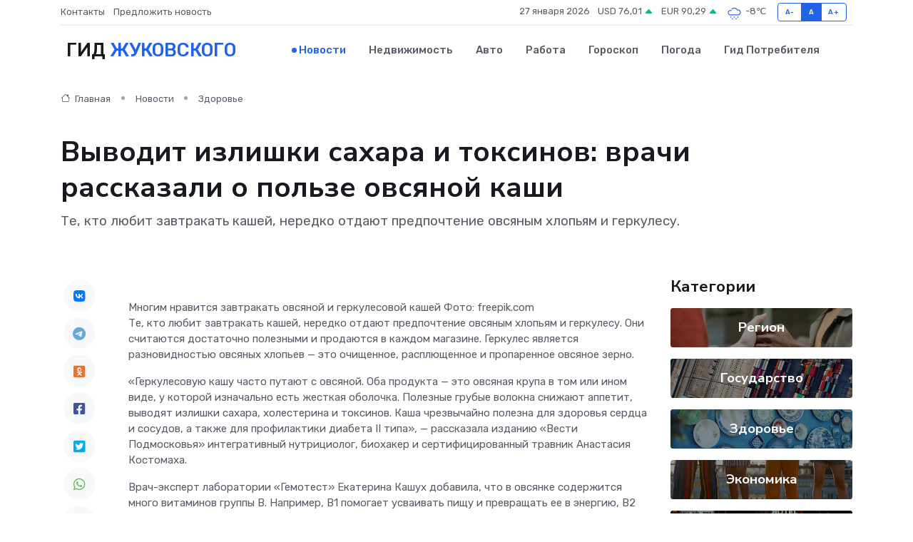

--- FILE ---
content_type: text/html; charset=utf-8
request_url: https://www.google.com/recaptcha/api2/aframe
body_size: 265
content:
<!DOCTYPE HTML><html><head><meta http-equiv="content-type" content="text/html; charset=UTF-8"></head><body><script nonce="HiJqMraUc2k8csecI3taRw">/** Anti-fraud and anti-abuse applications only. See google.com/recaptcha */ try{var clients={'sodar':'https://pagead2.googlesyndication.com/pagead/sodar?'};window.addEventListener("message",function(a){try{if(a.source===window.parent){var b=JSON.parse(a.data);var c=clients[b['id']];if(c){var d=document.createElement('img');d.src=c+b['params']+'&rc='+(localStorage.getItem("rc::a")?sessionStorage.getItem("rc::b"):"");window.document.body.appendChild(d);sessionStorage.setItem("rc::e",parseInt(sessionStorage.getItem("rc::e")||0)+1);localStorage.setItem("rc::h",'1769507936318');}}}catch(b){}});window.parent.postMessage("_grecaptcha_ready", "*");}catch(b){}</script></body></html>